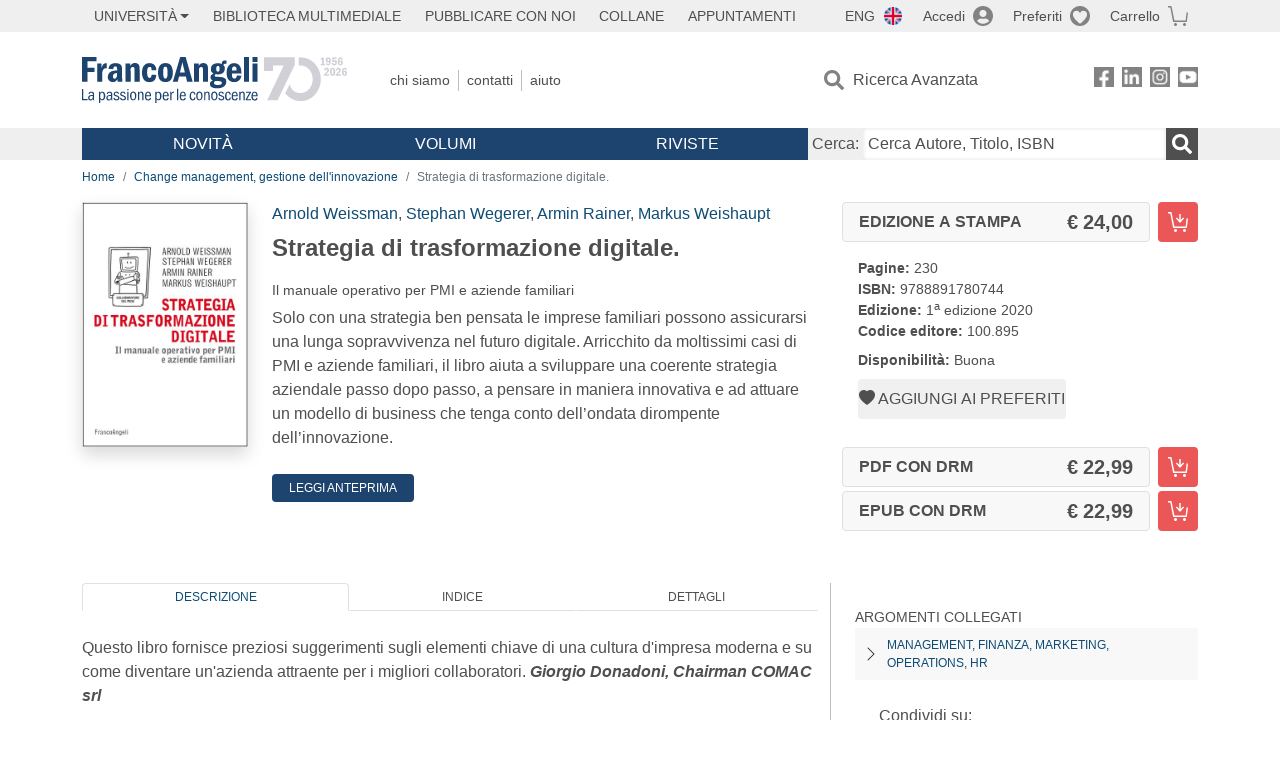

--- FILE ---
content_type: text/html; charset=utf-8
request_url: https://www.francoangeli.it/IsLibroInPreferiti/true/25442/1/10
body_size: -189
content:

        <button onclick="icone.preferiti.on()" hx-get="/preferiti/True/25442/1/10" hx-swap="outerHTML"
                class="btn preferiti-out cursor-pointer" style="padding:0">
            <i class="bi bi-heart-fill"></i>
            <span> Aggiungi ai preferiti</span>
        </button>


